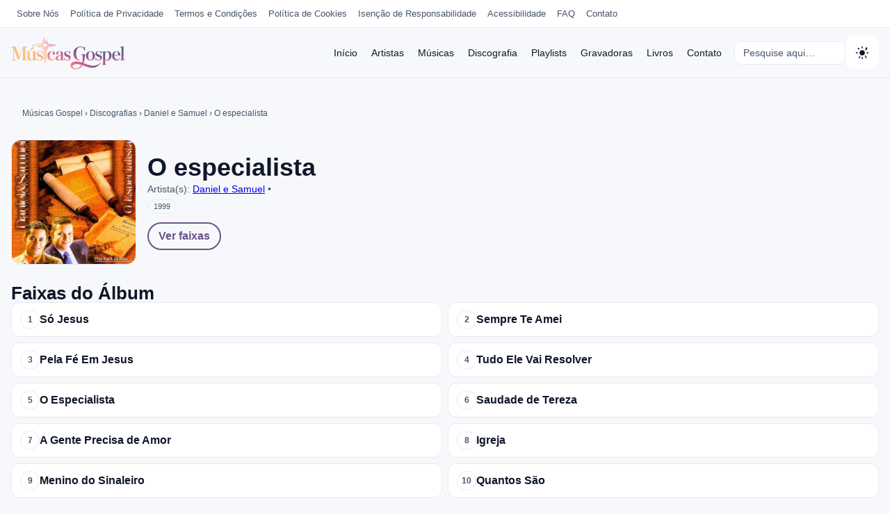

--- FILE ---
content_type: text/html; charset=UTF-8
request_url: https://musicasgospel.net.br/discografia/daniel-e-samuel/o-especialista/
body_size: 12090
content:
<!doctype html>
<html lang="pt-BR">
<head>
<meta charset="UTF-8">
<meta name="viewport" content="width=device-width, initial-scale=1">

<!-- Bootstrap de tema: aplica antes do CSS/JS para evitar FOUC -->
<script>
(function(){
  try{
    var saved = localStorage.getItem('site-theme'); // 'light' | 'dark'
    var mode = (saved === 'dark' || saved === 'light') ? saved : 'light';
    document.documentElement.setAttribute('data-theme', mode);
  }catch(e){}
})();
</script>

<meta name='robots' content='index, follow, max-image-preview:large, max-snippet:-1, max-video-preview:-1' />

	<!-- This site is optimized with the Yoast SEO plugin v26.6 - https://yoast.com/wordpress/plugins/seo/ -->
	<title>🎤 | 💿 O especialista | Músicas Gospel</title>
	<meta name="description" content="Confira o disco 💿 O especialista de 🎤 . O Melhor da Música Gospel Você Encontra Aqui." />
	<link rel="canonical" href="https://musicasgospel.net.br/discografia/daniel-e-samuel/o-especialista/" />
	<meta property="og:locale" content="pt_BR" />
	<meta property="og:type" content="article" />
	<meta property="og:title" content="🎤 | 💿 O especialista | Músicas Gospel" />
	<meta property="og:description" content="Confira o disco 💿 O especialista de 🎤 . O Melhor da Música Gospel Você Encontra Aqui." />
	<meta property="og:url" content="https://musicasgospel.net.br/discografia/daniel-e-samuel/o-especialista/" />
	<meta property="og:site_name" content="Músicas Gospel" />
	<meta property="article:modified_time" content="2025-09-29T19:30:51+00:00" />
	<meta property="og:image" content="https://musicasgospel.net.br/wp-content/uploads/2019/05/o-especialista-daniel-e-samuel.jpg" />
	<meta property="og:image:width" content="500" />
	<meta property="og:image:height" content="500" />
	<meta property="og:image:type" content="image/jpeg" />
	<meta name="twitter:card" content="summary_large_image" />
	<script type="application/ld+json" class="yoast-schema-graph">{"@context":"https://schema.org","@graph":[{"@type":"WebPage","@id":"https://musicasgospel.net.br/discografia/daniel-e-samuel/o-especialista/","url":"https://musicasgospel.net.br/discografia/daniel-e-samuel/o-especialista/","name":"🎤 | 💿 O especialista | Músicas Gospel","isPartOf":{"@id":"https://musicasgospel.net.br/#website"},"primaryImageOfPage":{"@id":"https://musicasgospel.net.br/discografia/daniel-e-samuel/o-especialista/#primaryimage"},"image":{"@id":"https://musicasgospel.net.br/discografia/daniel-e-samuel/o-especialista/#primaryimage"},"thumbnailUrl":"https://musicasgospel.net.br/wp-content/uploads/2019/05/o-especialista-daniel-e-samuel.jpg","datePublished":"2019-05-08T02:52:35+00:00","dateModified":"2025-09-29T19:30:51+00:00","description":"Confira o disco 💿 O especialista de 🎤 . O Melhor da Música Gospel Você Encontra Aqui.","breadcrumb":{"@id":"https://musicasgospel.net.br/discografia/daniel-e-samuel/o-especialista/#breadcrumb"},"inLanguage":"pt-BR","potentialAction":[{"@type":"ReadAction","target":["https://musicasgospel.net.br/discografia/daniel-e-samuel/o-especialista/"]}]},{"@type":"ImageObject","inLanguage":"pt-BR","@id":"https://musicasgospel.net.br/discografia/daniel-e-samuel/o-especialista/#primaryimage","url":"https://musicasgospel.net.br/wp-content/uploads/2019/05/o-especialista-daniel-e-samuel.jpg","contentUrl":"https://musicasgospel.net.br/wp-content/uploads/2019/05/o-especialista-daniel-e-samuel.jpg","width":500,"height":500,"caption":"o-especialista-daniel-e-samuel"},{"@type":"BreadcrumbList","@id":"https://musicasgospel.net.br/discografia/daniel-e-samuel/o-especialista/#breadcrumb","itemListElement":[{"@type":"ListItem","position":1,"name":"Home","item":"https://musicasgospel.net.br/"},{"@type":"ListItem","position":2,"name":"Discografias","item":"https://musicasgospel.net.br/discografia/"},{"@type":"ListItem","position":3,"name":"O especialista"}]},{"@type":"WebSite","@id":"https://musicasgospel.net.br/#website","url":"https://musicasgospel.net.br/","name":"Músicas Gospel","description":"Ouça os Mais Lindos Louvores","publisher":{"@id":"https://musicasgospel.net.br/#organization"},"potentialAction":[{"@type":"SearchAction","target":{"@type":"EntryPoint","urlTemplate":"https://musicasgospel.net.br/?s={search_term_string}"},"query-input":{"@type":"PropertyValueSpecification","valueRequired":true,"valueName":"search_term_string"}}],"inLanguage":"pt-BR"},{"@type":"Organization","@id":"https://musicasgospel.net.br/#organization","name":"Músicas Gospel","url":"https://musicasgospel.net.br/","logo":{"@type":"ImageObject","inLanguage":"pt-BR","@id":"https://musicasgospel.net.br/#/schema/logo/image/","url":"https://musicasgospel.net.br/wp-content/uploads/2025/09/logo.png","contentUrl":"https://musicasgospel.net.br/wp-content/uploads/2025/09/logo.png","width":250,"height":73,"caption":"Músicas Gospel"},"image":{"@id":"https://musicasgospel.net.br/#/schema/logo/image/"}}]}</script>
	<!-- / Yoast SEO plugin. -->


<link rel='dns-prefetch' href='//googleads.g.doubleclick.net' />
<link rel='dns-prefetch' href='//tpc.googlesyndication.com' />
<link rel='preconnect' href='https://www.googletagmanager.com' />
<link rel='preconnect' href='https://www.google-analytics.com' />
<link rel='preconnect' href='https://pagead2.googlesyndication.com' />
<link rel="alternate" title="oEmbed (JSON)" type="application/json+oembed" href="https://musicasgospel.net.br/wp-json/oembed/1.0/embed?url=https%3A%2F%2Fmusicasgospel.net.br%2Fdiscografia%2Fdaniel-e-samuel%2Fo-especialista%2F" />
<link rel="alternate" title="oEmbed (XML)" type="text/xml+oembed" href="https://musicasgospel.net.br/wp-json/oembed/1.0/embed?url=https%3A%2F%2Fmusicasgospel.net.br%2Fdiscografia%2Fdaniel-e-samuel%2Fo-especialista%2F&#038;format=xml" />
        <!-- Google Analytics (UA fallback) -->
        <script>
        (function(i, s, o, g, r, a, m) {
            i['GoogleAnalyticsObject'] = r;
            i[r] = i[r] || function() {(i[r].q = i[r].q || []).push(arguments)};
            i[r].l = 1 * new Date();
            a = s.createElement(o), m = s.getElementsByTagName(o)[0];
            a.async = 1; a.src = g; m.parentNode.insertBefore(a, m);
        })(window, document, 'script', 'https://www.google-analytics.com/analytics.js', 'ga');
        ga('create', 'UA-97464264-1', 'auto');
        ga('send', 'pageview');
        </script>
            <!-- Google AdSense Auto Ads -->
    <script async src="https://pagead2.googlesyndication.com/pagead/js/adsbygoogle.js?client=ca-pub-2121377181325143" crossorigin="anonymous"></script>
    <style id='wp-img-auto-sizes-contain-inline-css'>
img:is([sizes=auto i],[sizes^="auto," i]){contain-intrinsic-size:3000px 1500px}
/*# sourceURL=wp-img-auto-sizes-contain-inline-css */
</style>
<style id='classic-theme-styles-inline-css'>
/*! This file is auto-generated */
.wp-block-button__link{color:#fff;background-color:#32373c;border-radius:9999px;box-shadow:none;text-decoration:none;padding:calc(.667em + 2px) calc(1.333em + 2px);font-size:1.125em}.wp-block-file__button{background:#32373c;color:#fff;text-decoration:none}
/*# sourceURL=/wp-includes/css/classic-themes.min.css */
</style>
<link rel='stylesheet' id='musicasgospel-style-css' href='https://musicasgospel.net.br/wp-content/themes/musicasgospel/style.css?ver=1763999814' media='all' />
  <style>
  .bartop{
    background:var(--bartop-bg);
    color:var(--bartop-text);
    border-bottom:var(--bartop-border);
    font-size:13px;
    line-height:1.2;
  }
  .bartop__wrap{
    max-width:var(--max);
    margin:0 auto;
    padding:6px 16px;
    display:flex;
    align-items:center;
    gap:12px;
    flex-wrap:wrap;
    justify-content: end;
  }
  .bartop__brand{
    font-weight:600;
    opacity:.9;
  }
  .bartop__nav{
    display:flex;
    gap:12px;
    margin:0;
    padding:0;
    list-style:none;
    flex-wrap:wrap;
  }
  .bartop__nav a{
    display:inline-flex;
    padding:6px 8px;
    border-radius:8px;
    text-decoration:none;
    color:var(--bartop-text);
    white-space:nowrap;
  }
  .bartop__nav a:hover{
    background:rgba(255,255,255,.07);
  }
  @media (max-width:720px){
    .bartop__wrap{padding:6px 12px; gap:8px}
    .bartop__nav{gap:8px}
    .bartop__nav a{padding:6px}
  }
  </style>
  <link rel="icon" href="https://musicasgospel.net.br/wp-content/uploads/2019/01/cropped-musicas-gospel-fav-180x180.png" sizes="32x32" />
<link rel="icon" href="https://musicasgospel.net.br/wp-content/uploads/2019/01/cropped-musicas-gospel-fav-300x300.png" sizes="192x192" />
<link rel="apple-touch-icon" href="https://musicasgospel.net.br/wp-content/uploads/2019/01/cropped-musicas-gospel-fav-180x180.png" />
<meta name="msapplication-TileImage" content="https://musicasgospel.net.br/wp-content/uploads/2019/01/cropped-musicas-gospel-fav-300x300.png" />

<style>
/* ===== Tokens de tema: CLARO (padrão) ===== */
:root{
  /* base - claro profissional */
  --bg:#f7f8fb;
  --surface:#ffffff;
  --text:#0f172a;     /* slate-900 */
  --muted:#475569;    /* slate-600 */
  --brand:#6B538B;    /* azul elegante */
  --b:1px solid #e7eaf0;  /* borda clara */

  --max:1280px; 
  --r:14px;
}

/* ===== Overrides para tema ESCURO ===== */
html[data-theme="dark"]{
  --bg:#0b0d10;
  --surface:#0e1319;
  --text:#e6edf3;
  --muted:#9aa5b1;
  --brand:#6B538B;
  --b:1px solid rgba(255,255,255,.08);
}

/* ===== Base/ajustes visuais com os tokens ===== */
body {
  background: var(--bg);
  color: var(--text);
  font-family: -apple-system, BlinkMacSystemFont, "Segoe UI", Roboto,
               "Helvetica Neue", Arial, sans-serif;
}

/* Header com transparência elegante (funciona em ambos os temas) */
.header{
  position:sticky; top:0; z-index:50;
  background: var(--surface); /* fallback */
  background: color-mix(in srgb, var(--surface) 92%, transparent);
  border-bottom: var(--b);
  backdrop-filter:saturate(1.2) blur(6px);
}
.header__wrap{max-width:var(--max); margin:0 auto; padding:12px 16px; display:flex; align-items:center; gap:16px}
.header__brand{display:flex; align-items:center; gap:12px; min-width:0}
.header__logo img{height:48px; width:auto;}
.header__title{font-weight:700; color:var(--text); white-space:nowrap; overflow:hidden; text-overflow:ellipsis; font-size:16px}
.header__desc{display:none}

/* Menu */
.header__nav{margin-left:auto}
.nav{display:flex; align-items:center; gap:10px; list-style:none; margin:0; padding:0}
.nav a{
  display:inline-flex; align-items:center; padding:8px 10px; border-radius:10px;
  color:var(--text); font-size:14px; text-decoration:none;
}
.nav a:hover{background: rgba(15,23,42,.06)} /* fallback */
.nav a:hover{background: color-mix(in srgb, var(--text) 6%, transparent)}
.nav .current-menu-item > a,
.nav .current_page_item > a{
  background: color-mix(in srgb, var(--brand) 18%, transparent);
  box-shadow: inset 0 0 0 1px color-mix(in srgb, var(--brand) 35%, transparent);
}

/* Ferramentas (busca + seletor de tema) */
.header__tools{display:flex; align-items:center; gap:8px; margin-left:8px}

/* Botão mobile */
.header__toggle{
  display:none; margin-left:auto; appearance:none; border:var(--b); background:var(--surface); color:var(--text);
  padding:8px 10px; border-radius:10px; cursor:pointer; line-height:1; font-size:14px
}
.header__toggle:hover{background: rgba(15,23,42,.06)} /* fallback */
.header__toggle:hover{background: color-mix(in srgb, var(--text) 6%, transparent)}
.header__toggle:focus-visible{outline:2px solid var(--brand); outline-offset:2px}
/* Ícone hamburger animado */
.header__toggle .hamburger{position:relative; width:22px; height:16px; display:inline-block}
.header__toggle .hamburger span{position:absolute; left:0; right:0; height:2px; background:var(--text); border-radius:2px; transition: transform .25s ease, opacity .2s ease}
.header__toggle .hamburger span:nth-child(1){top:0}
.header__toggle .hamburger span:nth-child(2){top:7px}
.header__toggle .hamburger span:nth-child(3){bottom:0}
.header__toggle.is-open .hamburger span:nth-child(1){transform: translateY(7px) rotate(45deg)}
.header__toggle.is-open .hamburger span:nth-child(2){opacity:0}
.header__toggle.is-open .hamburger span:nth-child(3){transform: translateY(-7px) rotate(-45deg)}

/* Busca mini (opcional) */
.search-mini{position:relative}
.search-mini input{
  width:160px; max-width:40vw; background: var(--surface); color: var(--text); border: var(--b); border-radius:10px; padding:8px 12px; font-size:14px
}
.search-mini input::placeholder{color:var(--muted)}

/* Drawer mobile */
.drawer{display:none}
.drawer[hidden]{display:none !important}
@media (max-width: 960px){
  .header__title{display:none} /* economiza espaço no mobile */
  .nav{display:none}
  .header__toggle{display:inline-flex; font-size:0}
  .drawer{display:block; border-top:var(--b); background:var(--surface)}
  .drawer__inner{max-width:var(--max); margin:0 auto; padding:8px 16px 12px; transform: translateY(-6px); opacity:0; transition: transform .22s ease, opacity .22s ease}
  .drawer.is-open .drawer__inner{transform:none; opacity:1}
  .drawer a{display:flex; padding:12px; border-radius:10px; color:var(--text)}
  .drawer a:hover{background: rgba(15,23,42,.06)}
  .search-mini{display:none}
}
@media (max-width: 960px){
  .bartop{display:none !important}
  #mobileNav .bartop{display:block !important; background:transparent; border:0;}
  #mobileNav .bartop__wrap{padding:8px 0 0; justify-content:flex-start}
  #mobileNav .bartop__nav a{color:var(--text)}
  /* Garante exibição do menu principal dentro do drawer */
  #mobileNav .nav{display:flex; flex-direction:column; align-items:stretch; gap:6px}
  #mobileNav .nav > li{margin:0}
}

/* Drawer inputs com tokens (sem inline dark) */
.drawer input[type="search"]{
  width:100%; background:var(--surface); color:var(--text);
  border:var(--b); border-radius:10px; padding:10px 12px; font-size:15px; margin-top:8px
}
.drawer input::placeholder{ color: var(--muted); }

/* A11y base */
.screen-reader-text { position:absolute; width:1px; height:1px; padding:0; margin:-1px; overflow:hidden; clip:rect(0, 0, 0, 0); white-space:nowrap; border:0; }
.screen-reader-text:focus { position: static; width: auto; height: auto; margin: 0; clip: auto; overflow: visible; white-space: normal; background: #000; color: #fff; padding: 8px 12px; border-radius: 6px; z-index: 1000; }

/* Motion */
@media (prefers-reduced-motion: reduce){
  *{transition:none!important; animation:none!important}
}

/* ===== Seletor de Tema (botões SVG) ===== */
.theme-toggle{
  display:flex; align-items:center; gap:6px; padding:6px; background:var(--surface);
  border-radius:12px; box-shadow:none;
}
.theme-toggle button{
  appearance:none; background:transparent; border:0; padding:8px; border-radius:10px; cursor:pointer; line-height:0;
  display:grid; place-items:center; color:var(--text);
}
.theme-toggle button[aria-pressed="false"]{display:none}
.theme-toggle button:hover{background: rgba(15,23,42,.06)}
.theme-toggle button[aria-pressed="true"]{
  background: color-mix(in srgb, var(--brand) 18%, transparent);
  box-shadow: inset 0 0 0 1px color-mix(in srgb, var(--brand) 35%, transparent);
}

/* Padrão: mostra logo light */
.logo-light { display:block; }
.logo-dark { display:none; }

/* Quando o tema estiver dark */
html[data-theme="dark"] .logo-light { display:none; }
html[data-theme="dark"] .logo-dark { display:block; }

.alfabeto.container { margin-block: 16px 24px; max-width: var(--max); margin: 24px auto; }
.alfabeto { --cell: clamp(24px, 2.8vw, 36px); --gap: clamp(4px, 0.5vw, 8px);     background: var(--brand);
    padding: 10px;
    border-radius: 10px; }
.alfabeto ul {
  display:flex; flex-wrap:wrap; gap: var(--gap); list-style:none; padding:0; margin:0; justify-content:space-between; align-items:center;
}
.alfabeto li a,
.alfabeto li span {
  width: var(--cell);
  height: var(--cell);
  padding: 0;
  border-radius: 10px;
  text-decoration: none;
  font-weight: 700;
  font-size: clamp(11px, 1.4vw, 13px);
  line-height: 1;
  display: grid;
  place-items: center;
}
.alfabeto li a {
  border: 1px solid #6B538B;
  color: #6B538B;
  background: var(--surface);
}
.alfabeto li a:hover{
  background:#F8C27A;
  box-shadow: inset 0 0 0 1px color-mix(in srgb, var(--brand) 35%, transparent);
}
.alfabeto li span.disabled {
  opacity:.45;
  border:1px dashed currentColor;
  cursor:not-allowed;
  color: var(--muted);
}

html[data-theme="dark"] .alfabeto li a { color:#fff; }

@media (min-width: 1024px){
  .alfabeto ul{ flex-wrap: nowrap; }
}

/* ===== Bartop usa os mesmos tokens ===== */
.bartop{
  background: var(--surface);
  color: var(--muted);
  border-bottom: var(--b);
  font-size:13px; line-height:1.2;
}
.bartop__wrap{max-width:var(--max); margin:0 auto; padding:6px 16px; display:flex; align-items:center; gap:12px; flex-wrap:wrap; justify-content: end;}
.bartop__brand{font-weight:600; opacity:.9}
.bartop__nav{display:flex; gap:12px; margin:0; padding:0; list-style:none; flex-wrap:wrap}
.bartop__nav a{display:inline-flex; padding:6px 8px; border-radius:8px; text-decoration:none; color:var(--muted); white-space:nowrap}
.bartop__nav a:hover{background: rgba(15,23,42,.06)}
@media (max-width:720px){
  .bartop__wrap{padding:6px 12px; gap:8px}
  .bartop__nav{gap:8px}
  .bartop__nav a{padding:6px}
}
</style>
<style id='global-styles-inline-css'>
:root{--wp--preset--aspect-ratio--square: 1;--wp--preset--aspect-ratio--4-3: 4/3;--wp--preset--aspect-ratio--3-4: 3/4;--wp--preset--aspect-ratio--3-2: 3/2;--wp--preset--aspect-ratio--2-3: 2/3;--wp--preset--aspect-ratio--16-9: 16/9;--wp--preset--aspect-ratio--9-16: 9/16;--wp--preset--color--black: #000000;--wp--preset--color--cyan-bluish-gray: #abb8c3;--wp--preset--color--white: #ffffff;--wp--preset--color--pale-pink: #f78da7;--wp--preset--color--vivid-red: #cf2e2e;--wp--preset--color--luminous-vivid-orange: #ff6900;--wp--preset--color--luminous-vivid-amber: #fcb900;--wp--preset--color--light-green-cyan: #7bdcb5;--wp--preset--color--vivid-green-cyan: #00d084;--wp--preset--color--pale-cyan-blue: #8ed1fc;--wp--preset--color--vivid-cyan-blue: #0693e3;--wp--preset--color--vivid-purple: #9b51e0;--wp--preset--gradient--vivid-cyan-blue-to-vivid-purple: linear-gradient(135deg,rgb(6,147,227) 0%,rgb(155,81,224) 100%);--wp--preset--gradient--light-green-cyan-to-vivid-green-cyan: linear-gradient(135deg,rgb(122,220,180) 0%,rgb(0,208,130) 100%);--wp--preset--gradient--luminous-vivid-amber-to-luminous-vivid-orange: linear-gradient(135deg,rgb(252,185,0) 0%,rgb(255,105,0) 100%);--wp--preset--gradient--luminous-vivid-orange-to-vivid-red: linear-gradient(135deg,rgb(255,105,0) 0%,rgb(207,46,46) 100%);--wp--preset--gradient--very-light-gray-to-cyan-bluish-gray: linear-gradient(135deg,rgb(238,238,238) 0%,rgb(169,184,195) 100%);--wp--preset--gradient--cool-to-warm-spectrum: linear-gradient(135deg,rgb(74,234,220) 0%,rgb(151,120,209) 20%,rgb(207,42,186) 40%,rgb(238,44,130) 60%,rgb(251,105,98) 80%,rgb(254,248,76) 100%);--wp--preset--gradient--blush-light-purple: linear-gradient(135deg,rgb(255,206,236) 0%,rgb(152,150,240) 100%);--wp--preset--gradient--blush-bordeaux: linear-gradient(135deg,rgb(254,205,165) 0%,rgb(254,45,45) 50%,rgb(107,0,62) 100%);--wp--preset--gradient--luminous-dusk: linear-gradient(135deg,rgb(255,203,112) 0%,rgb(199,81,192) 50%,rgb(65,88,208) 100%);--wp--preset--gradient--pale-ocean: linear-gradient(135deg,rgb(255,245,203) 0%,rgb(182,227,212) 50%,rgb(51,167,181) 100%);--wp--preset--gradient--electric-grass: linear-gradient(135deg,rgb(202,248,128) 0%,rgb(113,206,126) 100%);--wp--preset--gradient--midnight: linear-gradient(135deg,rgb(2,3,129) 0%,rgb(40,116,252) 100%);--wp--preset--font-size--small: 13px;--wp--preset--font-size--medium: 20px;--wp--preset--font-size--large: 36px;--wp--preset--font-size--x-large: 42px;--wp--preset--spacing--20: 0.44rem;--wp--preset--spacing--30: 0.67rem;--wp--preset--spacing--40: 1rem;--wp--preset--spacing--50: 1.5rem;--wp--preset--spacing--60: 2.25rem;--wp--preset--spacing--70: 3.38rem;--wp--preset--spacing--80: 5.06rem;--wp--preset--shadow--natural: 6px 6px 9px rgba(0, 0, 0, 0.2);--wp--preset--shadow--deep: 12px 12px 50px rgba(0, 0, 0, 0.4);--wp--preset--shadow--sharp: 6px 6px 0px rgba(0, 0, 0, 0.2);--wp--preset--shadow--outlined: 6px 6px 0px -3px rgb(255, 255, 255), 6px 6px rgb(0, 0, 0);--wp--preset--shadow--crisp: 6px 6px 0px rgb(0, 0, 0);}:where(.is-layout-flex){gap: 0.5em;}:where(.is-layout-grid){gap: 0.5em;}body .is-layout-flex{display: flex;}.is-layout-flex{flex-wrap: wrap;align-items: center;}.is-layout-flex > :is(*, div){margin: 0;}body .is-layout-grid{display: grid;}.is-layout-grid > :is(*, div){margin: 0;}:where(.wp-block-columns.is-layout-flex){gap: 2em;}:where(.wp-block-columns.is-layout-grid){gap: 2em;}:where(.wp-block-post-template.is-layout-flex){gap: 1.25em;}:where(.wp-block-post-template.is-layout-grid){gap: 1.25em;}.has-black-color{color: var(--wp--preset--color--black) !important;}.has-cyan-bluish-gray-color{color: var(--wp--preset--color--cyan-bluish-gray) !important;}.has-white-color{color: var(--wp--preset--color--white) !important;}.has-pale-pink-color{color: var(--wp--preset--color--pale-pink) !important;}.has-vivid-red-color{color: var(--wp--preset--color--vivid-red) !important;}.has-luminous-vivid-orange-color{color: var(--wp--preset--color--luminous-vivid-orange) !important;}.has-luminous-vivid-amber-color{color: var(--wp--preset--color--luminous-vivid-amber) !important;}.has-light-green-cyan-color{color: var(--wp--preset--color--light-green-cyan) !important;}.has-vivid-green-cyan-color{color: var(--wp--preset--color--vivid-green-cyan) !important;}.has-pale-cyan-blue-color{color: var(--wp--preset--color--pale-cyan-blue) !important;}.has-vivid-cyan-blue-color{color: var(--wp--preset--color--vivid-cyan-blue) !important;}.has-vivid-purple-color{color: var(--wp--preset--color--vivid-purple) !important;}.has-black-background-color{background-color: var(--wp--preset--color--black) !important;}.has-cyan-bluish-gray-background-color{background-color: var(--wp--preset--color--cyan-bluish-gray) !important;}.has-white-background-color{background-color: var(--wp--preset--color--white) !important;}.has-pale-pink-background-color{background-color: var(--wp--preset--color--pale-pink) !important;}.has-vivid-red-background-color{background-color: var(--wp--preset--color--vivid-red) !important;}.has-luminous-vivid-orange-background-color{background-color: var(--wp--preset--color--luminous-vivid-orange) !important;}.has-luminous-vivid-amber-background-color{background-color: var(--wp--preset--color--luminous-vivid-amber) !important;}.has-light-green-cyan-background-color{background-color: var(--wp--preset--color--light-green-cyan) !important;}.has-vivid-green-cyan-background-color{background-color: var(--wp--preset--color--vivid-green-cyan) !important;}.has-pale-cyan-blue-background-color{background-color: var(--wp--preset--color--pale-cyan-blue) !important;}.has-vivid-cyan-blue-background-color{background-color: var(--wp--preset--color--vivid-cyan-blue) !important;}.has-vivid-purple-background-color{background-color: var(--wp--preset--color--vivid-purple) !important;}.has-black-border-color{border-color: var(--wp--preset--color--black) !important;}.has-cyan-bluish-gray-border-color{border-color: var(--wp--preset--color--cyan-bluish-gray) !important;}.has-white-border-color{border-color: var(--wp--preset--color--white) !important;}.has-pale-pink-border-color{border-color: var(--wp--preset--color--pale-pink) !important;}.has-vivid-red-border-color{border-color: var(--wp--preset--color--vivid-red) !important;}.has-luminous-vivid-orange-border-color{border-color: var(--wp--preset--color--luminous-vivid-orange) !important;}.has-luminous-vivid-amber-border-color{border-color: var(--wp--preset--color--luminous-vivid-amber) !important;}.has-light-green-cyan-border-color{border-color: var(--wp--preset--color--light-green-cyan) !important;}.has-vivid-green-cyan-border-color{border-color: var(--wp--preset--color--vivid-green-cyan) !important;}.has-pale-cyan-blue-border-color{border-color: var(--wp--preset--color--pale-cyan-blue) !important;}.has-vivid-cyan-blue-border-color{border-color: var(--wp--preset--color--vivid-cyan-blue) !important;}.has-vivid-purple-border-color{border-color: var(--wp--preset--color--vivid-purple) !important;}.has-vivid-cyan-blue-to-vivid-purple-gradient-background{background: var(--wp--preset--gradient--vivid-cyan-blue-to-vivid-purple) !important;}.has-light-green-cyan-to-vivid-green-cyan-gradient-background{background: var(--wp--preset--gradient--light-green-cyan-to-vivid-green-cyan) !important;}.has-luminous-vivid-amber-to-luminous-vivid-orange-gradient-background{background: var(--wp--preset--gradient--luminous-vivid-amber-to-luminous-vivid-orange) !important;}.has-luminous-vivid-orange-to-vivid-red-gradient-background{background: var(--wp--preset--gradient--luminous-vivid-orange-to-vivid-red) !important;}.has-very-light-gray-to-cyan-bluish-gray-gradient-background{background: var(--wp--preset--gradient--very-light-gray-to-cyan-bluish-gray) !important;}.has-cool-to-warm-spectrum-gradient-background{background: var(--wp--preset--gradient--cool-to-warm-spectrum) !important;}.has-blush-light-purple-gradient-background{background: var(--wp--preset--gradient--blush-light-purple) !important;}.has-blush-bordeaux-gradient-background{background: var(--wp--preset--gradient--blush-bordeaux) !important;}.has-luminous-dusk-gradient-background{background: var(--wp--preset--gradient--luminous-dusk) !important;}.has-pale-ocean-gradient-background{background: var(--wp--preset--gradient--pale-ocean) !important;}.has-electric-grass-gradient-background{background: var(--wp--preset--gradient--electric-grass) !important;}.has-midnight-gradient-background{background: var(--wp--preset--gradient--midnight) !important;}.has-small-font-size{font-size: var(--wp--preset--font-size--small) !important;}.has-medium-font-size{font-size: var(--wp--preset--font-size--medium) !important;}.has-large-font-size{font-size: var(--wp--preset--font-size--large) !important;}.has-x-large-font-size{font-size: var(--wp--preset--font-size--x-large) !important;}
/*# sourceURL=global-styles-inline-css */
</style>
</head>
<body class="wp-singular discografia-template-default single single-discografia postid-3071 wp-custom-logo wp-theme-musicasgospel">

<div class="bartop" role="navigation" aria-label="Links institucionais">
          <div class="bartop__wrap"><ul id="menu-menu-top" class="bartop__nav"><li id="menu-item-3910" class="menu-item menu-item-type-post_type menu-item-object-page menu-item-3910"><a href="https://musicasgospel.net.br/sobre-nos/">Sobre Nós</a></li>
<li id="menu-item-3900" class="menu-item menu-item-type-post_type menu-item-object-page menu-item-3900"><a href="https://musicasgospel.net.br/politica-de-privacidade/">Política de Privacidade</a></li>
<li id="menu-item-3901" class="menu-item menu-item-type-post_type menu-item-object-page menu-item-3901"><a href="https://musicasgospel.net.br/termos-e-condicoes/">Termos e Condições</a></li>
<li id="menu-item-3899" class="menu-item menu-item-type-post_type menu-item-object-page menu-item-3899"><a href="https://musicasgospel.net.br/politica-de-cookies/">Política de Cookies</a></li>
<li id="menu-item-3898" class="menu-item menu-item-type-post_type menu-item-object-page menu-item-3898"><a href="https://musicasgospel.net.br/isencao-de-responsabilidade/">Isenção de Responsabilidade</a></li>
<li id="menu-item-3908" class="menu-item menu-item-type-post_type menu-item-object-page menu-item-3908"><a href="https://musicasgospel.net.br/acessibilidade/">Acessibilidade</a></li>
<li id="menu-item-3909" class="menu-item menu-item-type-post_type menu-item-object-page menu-item-3909"><a href="https://musicasgospel.net.br/faq/">FAQ</a></li>
<li id="menu-item-3897" class="menu-item menu-item-type-post_type menu-item-object-page menu-item-3897"><a href="https://musicasgospel.net.br/contato/">Contato</a></li>
</ul></div>
        </div>
<header class="header" role="banner">
  <div class="header__wrap">
    <a class="header__brand" href="https://musicasgospel.net.br/" aria-label="Músicas Gospel">
      <span class="header__logo">
        <img 
          src="https://musicasgospel.net.br/wp-content/themes/musicasgospel/img/logo.png" 
          alt="Músicas Gospel" 
          class="logo-light" 
          width="200" height="auto"
        >
        <img 
          src="https://musicasgospel.net.br/wp-content/themes/musicasgospel/img/logo.png" 
          alt="Músicas Gospel" 
          class="logo-dark" 
          width="200" height="auto"
        >
      </span>
    </a>


    <nav class="header__nav" aria-label="Menu principal">
      <ul id="menu-menu-principal" class="nav"><li id="menu-item-58" class="menu-item menu-item-type-post_type menu-item-object-page menu-item-home menu-item-58"><a href="https://musicasgospel.net.br/">Início</a></li>
<li id="menu-item-57" class="menu-item menu-item-type-post_type menu-item-object-page menu-item-57"><a href="https://musicasgospel.net.br/artistas/">Artistas</a></li>
<li id="menu-item-64" class="menu-item menu-item-type-post_type menu-item-object-page menu-item-64"><a href="https://musicasgospel.net.br/louvores/">Músicas</a></li>
<li id="menu-item-74" class="menu-item menu-item-type-post_type menu-item-object-page menu-item-74"><a href="https://musicasgospel.net.br/discografias/">Discografia</a></li>
<li id="menu-item-103" class="menu-item menu-item-type-post_type menu-item-object-page menu-item-103"><a href="https://musicasgospel.net.br/playlists/">Playlists</a></li>
<li id="menu-item-406" class="menu-item menu-item-type-post_type menu-item-object-page menu-item-406"><a href="https://musicasgospel.net.br/gravadoras/">Gravadoras</a></li>
<li id="menu-item-2763" class="menu-item menu-item-type-post_type menu-item-object-page menu-item-2763"><a href="https://musicasgospel.net.br/livros-cristaos/">Livros</a></li>
<li id="menu-item-409" class="menu-item menu-item-type-post_type menu-item-object-page menu-item-409"><a href="https://musicasgospel.net.br/contato/">Contato</a></li>
</ul>    </nav>

    <div class="header__tools">
      <!-- Busca mini (opcional). Remova se não quiser -->
      <form class="search-mini" role="search" method="get" action="https://musicasgospel.net.br/">
        <label class="screen-reader-text" for="s-mini">Buscar por:</label>
        <input id="s-mini" type="search" name="s" placeholder="Pesquise aqui…" value="">
      </form>

      <!-- Seletor de Tema (Light/Dark) -->
      <div class="theme-toggle" role="group" aria-label="Alternar tema">
        <!-- Botão: Tema Claro -->
        <button type="button" id="themeLight" aria-pressed="false" title="Tema claro">
          <!-- SVG SOL -->
          <svg width="20" height="20" viewBox="0 0 24 24" aria-hidden="true" fill="currentColor">
            <path d="M12 4.5a1 1 0 0 0 1-1V2a1 1 0 1 0-2 0v1.5a1 1 0 0 0 1 1ZM5.64 6.05a1 1 0 0 0 1.41-1.41L6 3.59A1 1 0 1 0 4.59 5l1.05 1.05ZM4.5 12a1 1 0 0 0-1-1H2a1 1 0 1 0 0 2h1.5a1 1 0 0 0 1-1Zm2.55 6.36L6 19.41A1 1 0 0 0 7.41 21l1.05-1.05a1 1 0 1 0-1.41-1.41ZM12 19.5a1 1 0 0 0-1 1V22a1 1 0 1 0 2 0v-1.5a1 1 0 0 0-1-1Zm6.36-2.55a1 1 0 1 0-1.41 1.41L18.41 21A1 1 0 0 0 19.82 19.59l-1.46-1.46ZM22 11h-1.5a1 1 0 0 0 0 2H22a1 1 0 1 0 0-2Zm-3.59-6.41L17.36 6.05a1 1 0 0 0 1.41 1.41L21 4.59A1 1 0 0 0 20.59 3.18 1 1 0 0 0 18.41 4.59ZM12 7.5A4.5 4.5 0 1 0 16.5 12 4.51 4.51 0 0 0 12 7.5Z"/>
          </svg>
        </button>

        <!-- Botão: Tema Escuro -->
        <button type="button" id="themeDark" aria-pressed="false" title="Tema escuro">
          <!-- SVG LUA -->
          <svg width="20" height="20" viewBox="0 0 24 24" aria-hidden="true" fill="currentColor">
            <path d="M21 12.79A9 9 0 1 1 11.21 3a7 7 0 1 0 9.79 9.79Z"/>
          </svg>
        </button>
      </div>
    </div>

    <!-- Toggle mobile -->
    <button class="header__toggle" id="navToggle" aria-controls="mobileNav" aria-expanded="false" aria-label="Abrir menu" type="button">
      ☰ Menu
      <span class="hamburger" aria-hidden="true"><span></span><span></span><span></span></span>
    </button>
  </div>

  <!-- Drawer mobile -->
  <div class="drawer" id="mobileNav" hidden>
    <div class="drawer__inner">
      <ul id="menu-menu-principal-1" class="nav nav--mobile"><li class="menu-item menu-item-type-post_type menu-item-object-page menu-item-home menu-item-58"><a href="https://musicasgospel.net.br/">Início</a></li>
<li class="menu-item menu-item-type-post_type menu-item-object-page menu-item-57"><a href="https://musicasgospel.net.br/artistas/">Artistas</a></li>
<li class="menu-item menu-item-type-post_type menu-item-object-page menu-item-64"><a href="https://musicasgospel.net.br/louvores/">Músicas</a></li>
<li class="menu-item menu-item-type-post_type menu-item-object-page menu-item-74"><a href="https://musicasgospel.net.br/discografias/">Discografia</a></li>
<li class="menu-item menu-item-type-post_type menu-item-object-page menu-item-103"><a href="https://musicasgospel.net.br/playlists/">Playlists</a></li>
<li class="menu-item menu-item-type-post_type menu-item-object-page menu-item-406"><a href="https://musicasgospel.net.br/gravadoras/">Gravadoras</a></li>
<li class="menu-item menu-item-type-post_type menu-item-object-page menu-item-2763"><a href="https://musicasgospel.net.br/livros-cristaos/">Livros</a></li>
<li class="menu-item menu-item-type-post_type menu-item-object-page menu-item-409"><a href="https://musicasgospel.net.br/contato/">Contato</a></li>
</ul>      <div class="bartop" role="navigation" aria-label="Links institucionais">
          <div class="bartop__wrap"><ul id="menu-menu-top-1" class="bartop__nav"><li class="menu-item menu-item-type-post_type menu-item-object-page menu-item-3910"><a href="https://musicasgospel.net.br/sobre-nos/">Sobre Nós</a></li>
<li class="menu-item menu-item-type-post_type menu-item-object-page menu-item-3900"><a href="https://musicasgospel.net.br/politica-de-privacidade/">Política de Privacidade</a></li>
<li class="menu-item menu-item-type-post_type menu-item-object-page menu-item-3901"><a href="https://musicasgospel.net.br/termos-e-condicoes/">Termos e Condições</a></li>
<li class="menu-item menu-item-type-post_type menu-item-object-page menu-item-3899"><a href="https://musicasgospel.net.br/politica-de-cookies/">Política de Cookies</a></li>
<li class="menu-item menu-item-type-post_type menu-item-object-page menu-item-3898"><a href="https://musicasgospel.net.br/isencao-de-responsabilidade/">Isenção de Responsabilidade</a></li>
<li class="menu-item menu-item-type-post_type menu-item-object-page menu-item-3908"><a href="https://musicasgospel.net.br/acessibilidade/">Acessibilidade</a></li>
<li class="menu-item menu-item-type-post_type menu-item-object-page menu-item-3909"><a href="https://musicasgospel.net.br/faq/">FAQ</a></li>
<li class="menu-item menu-item-type-post_type menu-item-object-page menu-item-3897"><a href="https://musicasgospel.net.br/contato/">Contato</a></li>
</ul></div>
        </div>      <form class="mt-2" role="search" method="get" action="https://musicasgospel.net.br/">
        <label class="screen-reader-text" for="s-m">Buscar por:</label>
        <input id="s-m" type="search" name="s" placeholder="Buscar…" value="">
      </form>
    </div>
  </div>
</header>

<script>
/* Toggle acessível com animação */
(function(){
  const btn = document.getElementById('navToggle');
  const drawer = document.getElementById('mobileNav');
  if(!btn || !drawer) return;
  const inner = drawer.querySelector('.drawer__inner');
  let open = false;
  function openDrawer(){
    drawer.hidden = false;
    btn.classList.add('is-open');
    btn.setAttribute('aria-expanded','true');
    btn.setAttribute('aria-label','Fechar menu');
    requestAnimationFrame(()=> drawer.classList.add('is-open'));
  }
  function closeDrawer(){
    drawer.classList.remove('is-open');
    btn.classList.remove('is-open');
    btn.setAttribute('aria-expanded','false');
    btn.setAttribute('aria-label','Abrir menu');
    const onEnd = () => { drawer.hidden = true; inner && inner.removeEventListener('transitionend', onEnd); };
    if(inner){ inner.addEventListener('transitionend', onEnd); } else { setTimeout(onEnd, 220); }
  }
  btn.addEventListener('click', function(){
    open = !open;
    if(open){ openDrawer(); } else { closeDrawer(); }
  });
  // Fecha com ESC e ao clicar fora (mobile/desktop)
  document.addEventListener('keydown', e => { if(e.key === 'Escape' && open){ open=false; closeDrawer(); } });
  document.addEventListener('click', e => {
    if(!open) return;
    const within = btn.contains(e.target) || drawer.contains(e.target);
    if(!within){ open=false; closeDrawer(); }
  });
})();
</script>

<script>
/* ===== Theme Toggle (Light/Dark) ===== */
(function(){
  const STORAGE_KEY = 'site-theme';         // 'light' | 'dark'
  const root = document.documentElement;    // <html>
  const btnLight = document.getElementById('themeLight');
  const btnDark  = document.getElementById('themeDark');

  if(!btnLight || !btnDark) return;

  function applyTheme(mode){
    if(mode === 'dark'){
      root.setAttribute('data-theme','dark');
      btnDark.setAttribute('aria-pressed','true');
      btnLight.setAttribute('aria-pressed','false');
    }else{
      root.setAttribute('data-theme','light');
      btnLight.setAttribute('aria-pressed','true');
      btnDark.setAttribute('aria-pressed','false');
    }
  }

  function setTheme(mode){
    localStorage.setItem(STORAGE_KEY, mode);
    applyTheme(mode);
  }

  // Inicializa (CLARO por padrão, mas respeita valor salvo)
  const saved = localStorage.getItem(STORAGE_KEY);
  const initial = (saved === 'dark' || saved === 'light') ? saved : 'light';
  applyTheme(initial);

  // Eventos: mostrar apenas o ativo e alternar ao clicar
  btnLight.addEventListener('click', ()=> setTheme('dark'));
  btnDark.addEventListener('click',  ()=> setTheme('light'));

  // Acessibilidade: alterna com atalho Shift+T (opcional)
  document.addEventListener('keydown', (e)=>{
    if(e.shiftKey && (e.key.toLowerCase() === 't')){
      const current = root.getAttribute('data-theme') === 'dark' ? 'dark' : 'light';
      setTheme(current === 'dark' ? 'light' : 'dark');
    }
  });
})();
</script>

<style>
.album-wrap{max-width:var(--max); margin:0 auto; padding:24px 16px;}
.section{margin-bottom:28px;}
.breadcrumbs{ margin: 4px 0 16px; font-size:12px; color:var(--muted); }
.breadcrumbs a{ color: inherit; text-decoration:none; }
.breadcrumbs a:hover{ text-decoration: underline; }

.album-hero{display:grid; grid-template-columns:180px 1fr; gap:16px; align-items:center;}
.album-cover{ width:180px; height:180px; object-fit:cover; border-radius:14px; border:var(--b); background: color-mix(in srgb, var(--text) 10%, transparent); }
.album-title{margin:0; font-weight:900; font-size: clamp(22px, 3vw, 36px); line-height:1.05;}
.album-meta{margin:6px 0 0; color:var(--muted); font-size:14px;}
.chips{display:flex; gap:6px; flex-wrap:wrap; margin-top:8px;}
.chip{font-size:11px; border:var(--b); border-radius:999px; padding:4px 8px; color:var(--muted);}

.album-actions{ display:flex; gap:10px; flex-wrap:wrap; margin-top:12px; }
.btn{ display:inline-flex; align-items:center; gap:8px; padding:10px 14px; border-radius:999px; font-weight:800; text-decoration:none; }
.btn--primary{ background:var(--brand); color:#fff; border:0; }
.btn--ghost{ background:transparent; color:#6B538B; border:2px solid #6B538B; }
.btn svg{ width:16px; height:16px; fill: currentColor; }

.album-embed{ margin:16px 0; }
.album-embed iframe{ width:100%; border:0; border-radius:12px; }

.album-content{ background:var(--surface); border:var(--b); border-radius:var(--r); padding:16px; line-height:1.7; }
.album-content h2:first-child{ margin-top:0; }

/* Lista de faixas */
.tracklist{ list-style:none; padding:0; margin:0; display:grid; grid-template-columns:repeat(2,1fr); gap:8px; }
.track{ display:flex; align-items:center; gap:10px; padding:10px 12px; border:var(--b); border-radius:12px; background:var(--surface); }
.track-num{ min-width:28px; height:28px; display:inline-flex; align-items:center; justify-content:center; border-radius:999px; border:var(--b); font-size:12px; font-weight:800; color:var(--muted); }
.track a{ text-decoration:none; color:var(--text); font-weight:800; }
.track .meta{ margin-left:auto; color:var(--muted); font-size:12px; }

/* Grid de discos relacionados */
.grid-discos{display:grid; grid-template-columns:repeat(9,1fr); gap:12px;}
.card-disco{ text-align:center; background:var(--surface); border:var(--b); border-radius:var(--r); overflow:hidden;}
.card-disco .card-link{ display:flex; flex-direction:column; align-items:center; gap:8px; text-decoration:none; color:var(--text); padding:12px;}
.album-thumb{ width:100%; height:auto; aspect-ratio:1/1; object-fit:cover; border-radius:14px; border:var(--b); max-width:120px; transition:transform .18s ease; }
.card-disco .card-link:hover .album-thumb{ transform: translateY(-2px);}
.card-disco h3{ font-size:14px; font-weight:800; margin:0; line-height:1.2;}
.card-disco .meta{ margin:4px 0 0; font-size:12px; color:var(--muted);} 

@media (max-width: 992px){ .album-hero{ grid-template-columns:120px 1fr;} .album-cover{ width:120px; height:120px; } .tracklist{ grid-template-columns:1fr; } .grid-discos{ grid-template-columns:repeat(5,1fr);} }
@media (max-width: 576px){ .grid-discos{ grid-template-columns:repeat(3,1fr);} }
</style>

<main id="content" class="album-wrap" role="main">
  
    <nav class="breadcrumbs" aria-label="Breadcrumb">
        <div class="container">
        <p><a href="https://musicasgospel.net.br/">Músicas Gospel</a> › <a href="https://musicasgospel.net.br/discografia">Discografias</a> › <a href="https://musicasgospel.net.br/artistas/daniel-e-samuel/">Daniel e Samuel</a> › O especialista
        </p>
        </div>
    </nav>
  <section class="section album-hero" aria-labelledby="albumTitle">
    <img width="300" height="300" src="https://musicasgospel.net.br/wp-content/uploads/2019/05/o-especialista-daniel-e-samuel.jpg" class="album-cover" alt="O especialista" loading="eager" decoding="async" fetchpriority="high" srcset="https://musicasgospel.net.br/wp-content/uploads/2019/05/o-especialista-daniel-e-samuel.jpg 500w, https://musicasgospel.net.br/wp-content/uploads/2019/05/o-especialista-daniel-e-samuel-180x180.jpg 180w, https://musicasgospel.net.br/wp-content/uploads/2019/05/o-especialista-daniel-e-samuel-90x90.jpg 90w" sizes="(max-width: 300px) 100vw, 300px" />    <div>
      <h1 id="albumTitle" class="album-title">O especialista</h1>
      <p class="album-meta">
                  <strong>Artista(s):</strong> <a href="https://musicasgospel.net.br/artistas/daniel-e-samuel/">Daniel e Samuel</a>          •
                              </p>
              <div class="chips" aria-label="Tipo de lançamento">
          <span class="chip">1999</span>        </div>
            <div class="album-actions">
                          <a class="btn btn--ghost" href="#faixas">Ver faixas</a>
              </div>
    </div>
  </section>

  
        
      <section id="faixas" class="section" aria-labelledby="faixasTitle">
      <div class="section__head"><h2 id="faixasTitle" class="section__title" style="margin:0; font-size: clamp(18px, 2.2vw, 26px); font-weight:900;">Faixas do Álbum</h2></div>
      <ol class="tracklist">
                                          <li class="track">
              <span class="track-num">1</span>
              <a href="https://musicasgospel.net.br/daniel-e-samuel/so-jesus/">Só Jesus</a>
                          </li>
                                  <li class="track">
              <span class="track-num">2</span>
              <a href="https://musicasgospel.net.br/daniel-e-samuel/sempre-te-amei/">Sempre Te Amei</a>
                          </li>
                                  <li class="track">
              <span class="track-num">3</span>
              <a href="https://musicasgospel.net.br/daniel-e-samuel/pela-fe-em-jesus/">Pela Fé Em Jesus</a>
                          </li>
                                  <li class="track">
              <span class="track-num">4</span>
              <a href="https://musicasgospel.net.br/daniel-e-samuel/tudo-ele-vai-resolver/">Tudo Ele Vai Resolver</a>
                          </li>
                                  <li class="track">
              <span class="track-num">5</span>
              <a href="https://musicasgospel.net.br/daniel-e-samuel/o-especialista/">O Especialista</a>
                          </li>
                                  <li class="track">
              <span class="track-num">6</span>
              <a href="https://musicasgospel.net.br/daniel-e-samuel/saudade-de-tereza/">Saudade de Tereza</a>
                          </li>
                                  <li class="track">
              <span class="track-num">7</span>
              <a href="https://musicasgospel.net.br/daniel-e-samuel/gente-precisa-de-amor/">A Gente Precisa de Amor</a>
                          </li>
                                  <li class="track">
              <span class="track-num">8</span>
              <a href="https://musicasgospel.net.br/daniel-e-samuel/igreja/">Igreja</a>
                          </li>
                                  <li class="track">
              <span class="track-num">9</span>
              <a href="https://musicasgospel.net.br/daniel-e-samuel/menino-do-sinaleiro/">Menino do Sinaleiro</a>
                          </li>
                                  <li class="track">
              <span class="track-num">10</span>
              <a href="https://musicasgospel.net.br/daniel-e-samuel/quantos-sao/">Quantos São</a>
                          </li>
                        </ol>
    </section>
  
  
</main>

</main>
</div>

<footer class="ft" role="contentinfo">
  <div class="ft__wrap">
    <div class="ft__grid">
      <section class="ft__brand" aria-label="Sobre o site">
        <a class="ft__logo" href="https://musicasgospel.net.br/" title="Músicas Gospel">
          <img src="https://musicasgospel.net.br/wp-content/themes/musicasgospel/img/logo.png" alt="Músicas Gospel" width="180" height="auto">
        </a>
        <p class="ft__tag">Músicas gospel, letras e louvores para inspirar seu dia.</p>
        <ul class="ft__social" aria-label="Redes sociais">
          <li><a aria-label="YouTube" target="_blank" rel="noopener" href="https://www.youtube.com/@soulgospelmusica" title="YouTube">
            <svg width="20" height="20" viewBox="0 0 24 24" fill="currentColor" aria-hidden="true"><path d="M23.5 6.2a4 4 0 0 0-2.8-2.8C18.9 3 12 3 12 3s-6.9 0-8.7.4A4 4 0 0 0 .5 6.2 41.7 41.7 0 0 0 0 12a41.7 41.7 0 0 0 .5 5.8 4 4 0 0 0 2.8 2.8C5.1 21 12 21 12 21s6.9 0 8.7-.4a4 4 0 0 0 2.8-2.8A41.7 41.7 0 0 0 24 12a41.7 41.7 0 0 0-.5-5.8ZM9.6 15.5V8.5L15.8 12l-6.2 3.5Z"/></svg>
          </a></li>
          <li><a aria-label="Instagram" target="_blank" rel="noopener" href="https://www.instagram.com/musicasgospel.net.br" title="Instagram">
            <svg width="20" height="20" viewBox="0 0 24 24" fill="currentColor" aria-hidden="true"><path d="M7 2h10a5 5 0 0 1 5 5v10a5 5 0 0 1-5 5H7a5 5 0 0 1-5-5V7a5 5 0 0 1 5-5Zm0 2a3 3 0 0 0-3 3v10a3 3 0 0 0 3 3h10a3 3 0 0 0 3-3V7a3 3 0 0 0-3-3H7Zm5 3.5a5.5 5.5 0 1 1 0 11 5.5 5.5 0 0 1 0-11Zm0 2a3.5 3.5 0 1 0 0 7 3.5 3.5 0 0 0 0-7Zm5.75-.75a1.25 1.25 0 1 1 0 2.5 1.25 1.25 0 0 1 0-2.5Z"/></svg>
          </a></li>
          <li><a aria-label="Facebook" target="_blank" rel="noopener" href="https://www.facebook.com/" title="Facebook">
            <svg width="20" height="20" viewBox="0 0 24 24" fill="currentColor" aria-hidden="true"><path d="M13 22V12h3l1-4h-4V6c0-1.1.9-2 2-2h2V0h-3a5 5 0 0 0-5 5v3H6v4h3v10h4Z"/></svg>
          </a></li>
          <!-- <li><a aria-label="TikTok" target="_blank" rel="noopener" href="#" title="TikTok">
            <svg width="20" height="20" viewBox="0 0 24 24" fill="currentColor" aria-hidden="true"><path d="M21 8.5a7.9 7.9 0 0 1-4.7-1.5v7.1A6.9 6.9 0 1 1 9.1 7.3v3.7a3.2 3.2 0 1 0 2.2 3v-10h3a5 5 0 0 0 5 5v-.5Z"/></svg>
          </a></li> -->
        </ul>
      </section>

      <nav class="ft__col" aria-labelledby="ft-nav-title">
        <h3 id="ft-nav-title" class="ft__title">Navegação</h3>
        <ul class="ft__nav"><li class="menu-item"><a href="https://musicasgospel.net.br/sobre-nos/">Sobre Nós</a></li><li class="menu-item"><a href="https://musicasgospel.net.br/termos-de-uso/">Termos</a></li><li class="menu-item"><a href="https://musicasgospel.net.br/politica-de-privacidade/">Privacidade</a></li><li class="menu-item"><a href="https://musicasgospel.net.br/politica-de-cookies/">Cookies</a></li><li class="menu-item"><a href="https://musicasgospel.net.br/disclaimer/">Disclaimer</a></li><li class="menu-item"><a href="https://musicasgospel.net.br/contato/">Contato</a></li></ul>      </nav>

      

      <section class="ft__col" aria-labelledby="ft-news-title">
        <h3 id="ft-news-title" class="ft__title">Receba novidades</h3>
        <p class="ft__desc">Fique por dentro dos lançamentos e playlists selecionadas.</p>
        <form class="ft__form" action="https://musicasgospel.net.br/" method="get" role="search">
          <label class="screen-reader-text" for="ft_news_email">Seu e‑mail</label>
          <input id="ft_news_email" type="email" name="email" placeholder="Seu e‑mail" required>
          <button type="submit" class="btn">Quero receber</button>
        </form>
        <small class="ft__hint">Sem spam. Cancele quando quiser.</small>
      </section>
    </div>

    <div class="ft__divider" aria-hidden="true"></div>

    <div class="ft__bottom">
      <p class="ft__copy">&copy; 2026 Músicas Gospel. Todos os direitos reservados.</p>
    
      <button type="button" class="ft__top" id="ftBackTop" aria-label="Voltar ao topo">↑</button>
    </div>
  </div>
</footer>

<script>
// Back-to-top simples
(function(){
  var b = document.getElementById('ftBackTop');
  if(!b) return;
  b.addEventListener('click', function(){ window.scrollTo({top:0, behavior:'smooth'}); });
})();
</script>

</div>
<script type="speculationrules">
{"prefetch":[{"source":"document","where":{"and":[{"href_matches":"/*"},{"not":{"href_matches":["/wp-*.php","/wp-admin/*","/wp-content/uploads/*","/wp-content/*","/wp-content/plugins/*","/wp-content/themes/musicasgospel/*","/*\\?(.+)"]}},{"not":{"selector_matches":"a[rel~=\"nofollow\"]"}},{"not":{"selector_matches":".no-prefetch, .no-prefetch a"}}]},"eagerness":"conservative"}]}
</script>
<script type="application/ld+json">{"@context":"https://schema.org","@type":"MusicAlbum","name":"O especialista","url":"https://musicasgospel.net.br/discografia/daniel-e-samuel/o-especialista/","image":"https://musicasgospel.net.br/wp-content/uploads/2019/05/o-especialista-daniel-e-samuel.jpg","byArtist":[{"@type":"MusicGroup","name":"Daniel e Samuel","url":"https://musicasgospel.net.br/artistas/daniel-e-samuel/"}]}</script></body>
</html>


--- FILE ---
content_type: text/html; charset=utf-8
request_url: https://www.google.com/recaptcha/api2/aframe
body_size: 259
content:
<!DOCTYPE HTML><html><head><meta http-equiv="content-type" content="text/html; charset=UTF-8"></head><body><script nonce="4pg1kWTRdvWD837AzQVwww">/** Anti-fraud and anti-abuse applications only. See google.com/recaptcha */ try{var clients={'sodar':'https://pagead2.googlesyndication.com/pagead/sodar?'};window.addEventListener("message",function(a){try{if(a.source===window.parent){var b=JSON.parse(a.data);var c=clients[b['id']];if(c){var d=document.createElement('img');d.src=c+b['params']+'&rc='+(localStorage.getItem("rc::a")?sessionStorage.getItem("rc::b"):"");window.document.body.appendChild(d);sessionStorage.setItem("rc::e",parseInt(sessionStorage.getItem("rc::e")||0)+1);localStorage.setItem("rc::h",'1768846742571');}}}catch(b){}});window.parent.postMessage("_grecaptcha_ready", "*");}catch(b){}</script></body></html>